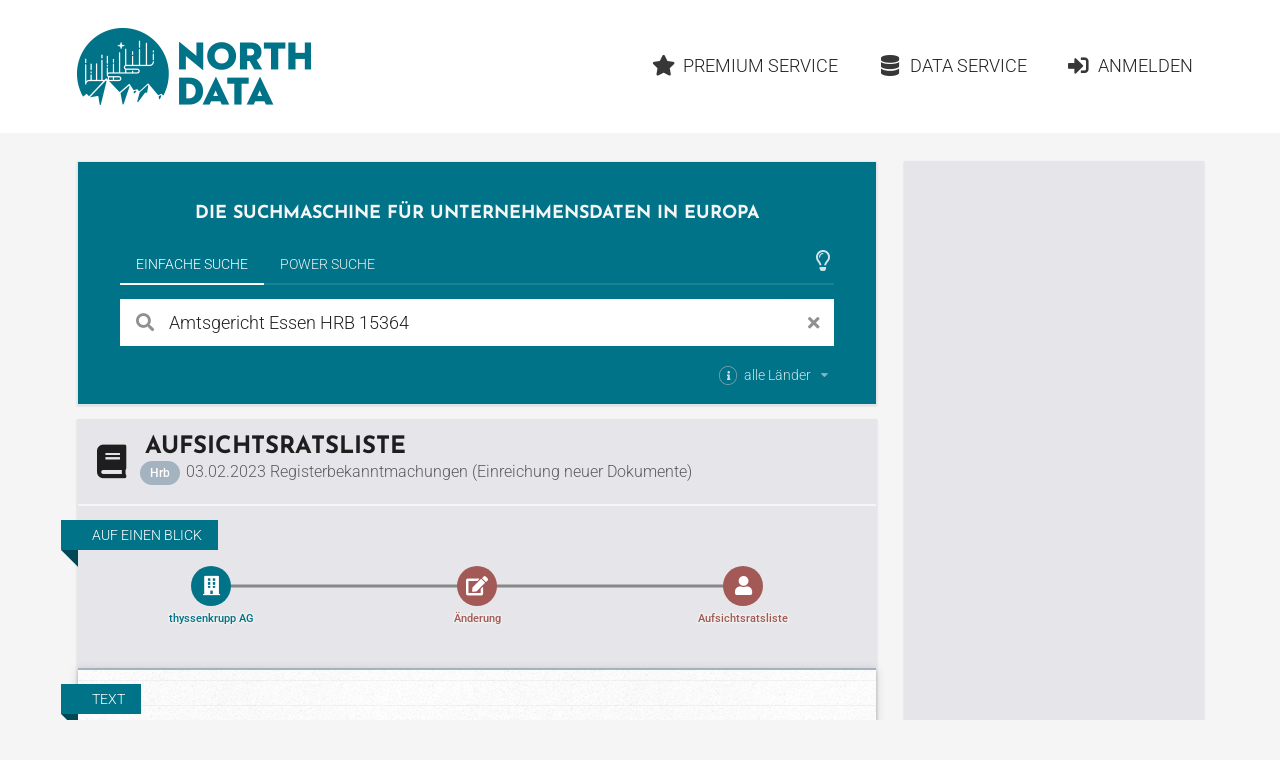

--- FILE ---
content_type: text/html;charset=utf-8
request_url: https://www.northdata.de/?id=5715209644146688
body_size: 13890
content:
<!DOCTYPE html><html lang="de">
  

  
  <head>
    
    <meta content="IE=edge" http-equiv="X-UA-Compatible">
    <meta content="width=device-width, initial-scale=1" name="viewport">
    <meta content="website" property="og:type">
    <meta content="www.northdata.de" property="og:site_name">
    <meta content="de" property="og:locale">
    
  
    
      <meta content="aV3A3VOMk9_S2JRhfbM6PK3PT7qmUuSgSTYiil-vwj8" name="google-site-verification">
    
  


    
    <title>Auf­sichts­rats­lis­te</title>
    <meta content="Auf­sichts­rats­lis­te" property="og:title">

    
      <meta content="Amtsgericht Essen HRB 15364: Registerbekanntmachungen (Einreichung neuer Dokumente)" property="og:description">
      <meta content="Amtsgericht Essen HRB 15364: Registerbekanntmachungen (Einreichung neuer Dokumente)" name="description">
    

    
    
    
    
      <meta content="/ui/v1-396-11/img/northdata-logo-v-large.png" property="og:image">
      <meta content="/ui/v1-396-11/img/northdata-logo-v-large.png" name="twitter:image:src">
      <link href="/ui/v1-396-11/img/northdata-logo-v-large.png" rel="image_src">
    
    
    
      <link href="/ui/v1-396-11/favicon.png" rel="icon" type="image/png">
    

    
    
      <link href="https://www.northdata.de/?id=5715209644146688" rel="canonical">
      <meta content="https://www.northdata.de/?id=5715209644146688" property="og:url">
    
    
      <link href="https://www.northdata.de/?id=5715209644146688" hreflang="de" rel="alternate">
    
      <link href="https://www.northdata.com/?id=5715209644146688" hreflang="en" rel="alternate">
    
      <link href="https://www.northdata.fr/?id=5715209644146688" hreflang="fr" rel="alternate">
    
    

    
    <link as="font" crossorigin="anonymous" href="/ui/v1-396-11/semantic-ui/themes/default/assets/fonts/icons.woff2" rel="preload" type="font/woff2">
    <link as="font" crossorigin="anonymous" href="/ui/v1-396-11/semantic-ui/themes/default/assets/fonts/outline-icons.woff2" rel="preload" type="font/woff2">

    
    
    
        <meta content="noindex" name="robots">
      

    
    <link href="/ui/v1-396-11/semantic-ui/semantic.min.css" rel="stylesheet">
    <link href="/ui/v1-396-11/js/site.min.css" rel="stylesheet">
  </head>


  <body data-ads="true" data-dynamic="true" data-geoapify-api-key="a67aba3c752a4794af5cd747d8aec644" data-rupt="true" data-version="1.396.11">
    
      
  <header class="screen-only">
    <nav class="ui massive menu container">
      
  <a class="header item image logo" href="/" title="North Data Home"><span alt="North Data" class="image" src="/ui/v1-396-11/img/headerlogo.png"></span></a>

      <div class="ui item right dropdown header-menu-container phone">
        <i class="content icon"></i>
        
  <div class="menu header-menu vertical">
    
      
  
  <a class="item  " href="/" rel=" ">
      <i class="home icon"></i>Home</a>


    

    
  
  <a class="item  " href="/_premium" rel=" ">
      <i class="star icon"></i>Premium Service</a>


    
      
  
  <a class="item  " href="/_data" rel=" ">
      <i class="database icon"></i>Data Service</a>


    
    
      
          
  <a class="item  " href="/_login?targetUrl=https%3A%2F%2Fwww.northdata.de%2F%3Fid%3D5715209644146688" rel="nofollow ">
      <i class="sign in alternate icon"></i>Anmelden</a>

        
    
  </div>

      </div>
      <div class="item right header-menu-container no-phone">
        
  <div class="menu header-menu ui secondary massive">
    

    
  
  <a class="item  left" href="/_premium" rel=" ">
      <i class="star icon"></i>Premium Service</a>


    
      
  
  <a class="item  left" href="/_data" rel=" ">
      <i class="database icon"></i>Data Service</a>


    
    
      
          
  <a class="item  left" href="/_login?targetUrl=https%3A%2F%2Fwww.northdata.de%2F%3Fid%3D5715209644146688" rel="nofollow ">
      <i class="sign in alternate icon"></i>Anmelden</a>

        
    
  </div>

      </div>
    </nav>
  </header>

    
    <main class="ui container" data-top-ad="true">
      <div class="anchor content">
        
  

        
  
  
    <div class="ui primary segment">
      <h2 class="claim ui medium header">
        
  
     Die Suchmaschine für Unternehmensdaten in Europa 
  

        
  

        
  

      </h2>
      
  <div class="search-select ui top pointing inverted secondary menu" data-nosnippet="true">
    
  
    
      <button class="active item" data-tab="universal">Einfache Suche</button>
    
  

    
  

    
  

    
  
    
      <button class="item" data-tab="power">Power Suche</button>
    
  

    
  

    
  

    <div class="right menu">
      <div class="icon item" style="padding-right: 4px">
        
  
    
          
  <i class="large  animated outline lightbulb icon tooltip-host" data-immediate="true" data-variation="small wide"></i>
  
  <div class="ui popup">
    
      <div class="header">Tipps &amp; Tricks</div>
    

    <div class="content">
      
            Die Hilfecenter-Artikel
            <a class="class bamboo.dyn.Dictionary" href="https://help.northdata.com/de/center/einfache-suche" rel="noopener" target="_blank">
              Alles über die Einfache Suche
            </a>
            und
            <a class="class bamboo.dyn.Dictionary" href="https://help.northdata.com/de/center/power-suche" rel="noopener" target="_blank">Überblick zur Power Suche
            </a>
            erklären, wie die Suchfunktionen genutzt werden können.
          
    </div>

    
  </div>


        
  

        
  

        
  

      </div>
    </div>
  </div>
  <div data-nosnippet="true" id="search">
    <div class="ui active tab" data-tab="universal">
      <form class="ui form universal-search" role="search">
        <div class="ui category simple search">
          <div class="ui left icon labeled input big">
            <i class="search link icon" title="Suchen"></i>
            <input class="prompt" data-privileged="false" name="query" placeholder="Firma oder Person" type="search" value="Amtsgericht Essen HRB 15364">
            <div class="ui basic label">
              <i class="close link icon" title="Suchbegriff löschen"></i>
            </div>
          </div>
          <div class="results"></div>
        </div>

        <div class="country-selection">
          <div class="ui inline multiple country dropdown">
            <input name="countries" type="hidden">
            <span class="default text">
              <div>
                
  <i class="small circular info icon tooltip-host" data-immediate="true" data-variation="small wide"></i>
  
  <div class="ui popup">
    
      <div class="header">Länderfilter</div>
    

    <div class="content">
      
                  
  

                  
  
    
                    Schränke die einfache Suche nach Unternehmen und Personen
                    auf ein oder mehrere Länder an, indem du die entsprechenden
                    Länder hier auswählst.
                  
  

                
    </div>

    
  </div>


                alle Länder
              </div>
            </span>
            <i class="dropdown icon"></i>
            <div class="left menu">
              
                <div class="item" data-value="DE">
                  <div class="country-item">
                    <i class="de flag"></i>
                    <span>Deutschland</span>
                  </div>
                </div>
              
                <div class="item" data-value="BE">
                  <div class="country-item">
                    <i class="be flag"></i>
                    <span>Belgien</span>
                  </div>
                </div>
              
                <div class="item" data-value="DK">
                  <div class="country-item">
                    <i class="dk flag"></i>
                    <span>Dänemark</span>
                  </div>
                </div>
              
                <div class="item" data-value="EE">
                  <div class="country-item">
                    <i class="ee flag"></i>
                    <span>Estland</span>
                  </div>
                </div>
              
                <div class="item" data-value="FI">
                  <div class="country-item">
                    <i class="fi flag"></i>
                    <span>Finnland</span>
                  </div>
                </div>
              
                <div class="item" data-value="FR">
                  <div class="country-item">
                    <i class="fr flag"></i>
                    <span>Frankreich</span>
                  </div>
                </div>
              
                <div class="item" data-value="GR">
                  <div class="country-item">
                    <i class="gr flag"></i>
                    <span>Griechenland</span>
                  </div>
                </div>
              
                <div class="item" data-value="GB">
                  <div class="country-item">
                    <i class="gb flag"></i>
                    <span>Großbritannien</span>
                  </div>
                </div>
              
                <div class="item" data-value="IE">
                  <div class="country-item">
                    <i class="ie flag"></i>
                    <span>Irland</span>
                  </div>
                </div>
              
                <div class="item" data-value="IL">
                  <div class="country-item">
                    <i class="il flag"></i>
                    <span>Israel</span>
                  </div>
                </div>
              
                <div class="item" data-value="LU">
                  <div class="country-item">
                    <i class="lu flag"></i>
                    <span>Luxemburg</span>
                  </div>
                </div>
              
                <div class="item" data-value="MT">
                  <div class="country-item">
                    <i class="mt flag"></i>
                    <span>Malta</span>
                  </div>
                </div>
              
                <div class="item" data-value="NL">
                  <div class="country-item">
                    <i class="nl flag"></i>
                    <span>Niederlande</span>
                  </div>
                </div>
              
                <div class="item" data-value="NO">
                  <div class="country-item">
                    <i class="no flag"></i>
                    <span>Norwegen</span>
                  </div>
                </div>
              
                <div class="item" data-value="AT">
                  <div class="country-item">
                    <i class="at flag"></i>
                    <span>Österreich</span>
                  </div>
                </div>
              
                <div class="item" data-value="PL">
                  <div class="country-item">
                    <i class="pl flag"></i>
                    <span>Polen</span>
                  </div>
                </div>
              
                <div class="item" data-value="PT">
                  <div class="country-item">
                    <i class="pt flag"></i>
                    <span>Portugal</span>
                  </div>
                </div>
              
                <div class="item" data-value="RO">
                  <div class="country-item">
                    <i class="ro flag"></i>
                    <span>Rumänien</span>
                  </div>
                </div>
              
                <div class="item" data-value="SE">
                  <div class="country-item">
                    <i class="se flag"></i>
                    <span>Schweden</span>
                  </div>
                </div>
              
                <div class="item" data-value="CH">
                  <div class="country-item">
                    <i class="ch flag"></i>
                    <span>Schweiz</span>
                  </div>
                </div>
              
                <div class="item" data-value="ES">
                  <div class="country-item">
                    <i class="es flag"></i>
                    <span>Spanien</span>
                  </div>
                </div>
              
                <div class="item" data-value="CZ">
                  <div class="country-item">
                    <i class="cz flag"></i>
                    <span>Tschechien</span>
                  </div>
                </div>
              
                <div class="item" data-value="CY">
                  <div class="country-item">
                    <i class="cy flag"></i>
                    <span>Zypern</span>
                  </div>
                </div>
              
            </div>
          </div>
        </div>
      </form>
    </div>

    <div class="ui tab" data-nosnippet="true" data-tab="power" style="background: white; padding: 20px; color: rgba(0, 0, 0, 0.87)">
      <form class="ui form power-search">
        <div class="two fields" id="geo">
          <div class="six wide field">
            <label for="countries">
              Land
              
  
    
                
  <i class="small circular info icon tooltip-host" data-immediate="true" data-variation="small wide"></i>
  
  <div class="ui popup">
    

    <div class="content">
      
                  Die Felder <em>Land</em>, <em>Ort</em> und
                  <em>Umkreis</em> werden im Hilfe-Center-Artikel
                  <a class="class bamboo.dyn.Dictionary" href="https://help.northdata.com/de/center/geographische-filter" rel="noopener" target="_blank">
                    Geographische Filter
                  </a>
                  beschrieben.
                
    </div>

    
  </div>


              
  

              
  

              
  

            </label>
            
  <div class="ui long multiple  country selection dropdown">
    <input name="countries" type="hidden">
    <i class="dropdown icon"></i>
    <div class="default text">
      Alle Länder
    </div>
    <div class="menu">
      
        <div class="item" data-value="DE">
          <div class="country-item">
            <i class="de flag"></i>
            <span>Deutschland</span>
          </div>
        </div>
      
        <div class="item" data-value="BE">
          <div class="country-item">
            <i class="be flag"></i>
            <span>Belgien</span>
          </div>
        </div>
      
        <div class="item" data-value="DK">
          <div class="country-item">
            <i class="dk flag"></i>
            <span>Dänemark</span>
          </div>
        </div>
      
        <div class="item" data-value="EE">
          <div class="country-item">
            <i class="ee flag"></i>
            <span>Estland</span>
          </div>
        </div>
      
        <div class="item" data-value="FI">
          <div class="country-item">
            <i class="fi flag"></i>
            <span>Finnland</span>
          </div>
        </div>
      
        <div class="item" data-value="FR">
          <div class="country-item">
            <i class="fr flag"></i>
            <span>Frankreich</span>
          </div>
        </div>
      
        <div class="item" data-value="GR">
          <div class="country-item">
            <i class="gr flag"></i>
            <span>Griechenland</span>
          </div>
        </div>
      
        <div class="item" data-value="GB">
          <div class="country-item">
            <i class="gb flag"></i>
            <span>Großbritannien</span>
          </div>
        </div>
      
        <div class="item" data-value="IE">
          <div class="country-item">
            <i class="ie flag"></i>
            <span>Irland</span>
          </div>
        </div>
      
        <div class="item" data-value="IL">
          <div class="country-item">
            <i class="il flag"></i>
            <span>Israel</span>
          </div>
        </div>
      
        <div class="item" data-value="LU">
          <div class="country-item">
            <i class="lu flag"></i>
            <span>Luxemburg</span>
          </div>
        </div>
      
        <div class="item" data-value="MT">
          <div class="country-item">
            <i class="mt flag"></i>
            <span>Malta</span>
          </div>
        </div>
      
        <div class="item" data-value="NL">
          <div class="country-item">
            <i class="nl flag"></i>
            <span>Niederlande</span>
          </div>
        </div>
      
        <div class="item" data-value="NO">
          <div class="country-item">
            <i class="no flag"></i>
            <span>Norwegen</span>
          </div>
        </div>
      
        <div class="item" data-value="AT">
          <div class="country-item">
            <i class="at flag"></i>
            <span>Österreich</span>
          </div>
        </div>
      
        <div class="item" data-value="PL">
          <div class="country-item">
            <i class="pl flag"></i>
            <span>Polen</span>
          </div>
        </div>
      
        <div class="item" data-value="PT">
          <div class="country-item">
            <i class="pt flag"></i>
            <span>Portugal</span>
          </div>
        </div>
      
        <div class="item" data-value="RO">
          <div class="country-item">
            <i class="ro flag"></i>
            <span>Rumänien</span>
          </div>
        </div>
      
        <div class="item" data-value="SE">
          <div class="country-item">
            <i class="se flag"></i>
            <span>Schweden</span>
          </div>
        </div>
      
        <div class="item" data-value="CH">
          <div class="country-item">
            <i class="ch flag"></i>
            <span>Schweiz</span>
          </div>
        </div>
      
        <div class="item" data-value="ES">
          <div class="country-item">
            <i class="es flag"></i>
            <span>Spanien</span>
          </div>
        </div>
      
        <div class="item" data-value="CZ">
          <div class="country-item">
            <i class="cz flag"></i>
            <span>Tschechien</span>
          </div>
        </div>
      
        <div class="item" data-value="CY">
          <div class="country-item">
            <i class="cy flag"></i>
            <span>Zypern</span>
          </div>
        </div>
      
      
        
          <div class="divider"></div>
        
        
          <div class="item country-group-item" data-group="LU|LI|MT|CY|MC|GG|JE" data-value="HVN">
            <div class="country-item">
              <i class="hvn flag"></i>
              <span>Steueroasen</span>
            </div>
            <span>(Guernsey, Jersey, Liechtenstein, Luxemburg, Malta, Monaco, Zypern)</span>
          </div>
        
      
    </div>
  </div>

          </div>
          <div class="six wide field">
            <label for="address">
              Ort
              
  
    
                
  <i class="small circular info icon tooltip-host" data-immediate="true" data-variation="small wide"></i>
  
  <div class="ui popup">
    

    <div class="content">
      
                  Welche Eingaben im Feld <em>Ort</em> möglich sind, erklärt der
                  Hilfe-Center-Artikel zum Thema
                  <a class="class bamboo.dyn.Dictionary" href="https://help.northdata.com/de/center/geographische-filter" rel="noopener" target="_blank">
                    Geographische Filter</a>.
                
    </div>

    
  </div>


              
  

            </label>
            <div class="ui fluid address search">
              <input class="prompt" name="address" placeholder="Ort oder Adresse" type="text">
              <input name="coord" type="hidden">
              <input name="bbox" type="hidden">
              <div class="results"></div>
            </div>
          </div>
          <div class="four wide field">
            <label for="maxDistance">
              Umkreis
            </label>
            <div class="ui right labeled input">
              <input min="0" name="maxDistance" placeholder="Radius" step="0.1" type="number">
              
                  <div class="ui label">km</div>
                
            </div>
          </div>
        </div>

        <div class="three fields">
          <div class="six wide field">
            <label for="legalForm">
              Rechtsform
              
  
    
                
  <i class="small circular info icon tooltip-host" data-immediate="true" data-variation="small wide"></i>
  
  <div class="ui popup">
    

    <div class="content">
      
                  Wie Suchergebnisse nach länderübergreifenden oder
                  länderspezifischen Rechtsformen eingegrenzt werden können,
                  erklärt der Hilfe-Center-Artikel
                  <a class="class bamboo.dyn.Dictionary" href="https://help.northdata.com/de/center/power-suche-rechtsformen" rel="noopener" target="_blank">
                    Rechtsformen-Filter</a>.
                
    </div>

    
  </div>


              
  

              
  

              
  

            </label>
            <div class="ui legal-form multiple scrolling search selection dropdown">
              <input name="legalForm" type="hidden">
              <i class="dropdown icon"></i>
              <div class="default text">
                Alle Rechtsformen
              </div>
              <div class="scrollhint menu">
                
                
                  <div class="item" data-countries="*" data-value="corp">
                    Aktiengesellschaft
                  </div>
                
                  <div class="item" data-countries="*" data-value="llc">
                    Gesellschaft mit beschränkter Haftung
                  </div>
                
                  <div class="item" data-countries="*" data-value="gp">
                    Personengesellschaft (ohne KG)
                  </div>
                
                  <div class="item" data-countries="*" data-value="lp">
                    Kommanditgesellschaft
                  </div>
                
                  <div class="item" data-countries="*" data-value="coop">
                    Genossenschaft
                  </div>
                
                  <div class="item" data-countries="*" data-value="assoc">
                    Verein
                  </div>
                
                  <div class="item" data-countries="*" data-value="foundation">
                    Stiftung
                  </div>
                
                  <div class="item" data-countries="*" data-value="sole">
                    Einzelunternehmen
                  </div>
                
                <div class="divider"></div>
                
                
                  <div class="item" data-countries="DK" data-value="A/S">
                    A/S
                  </div>
                
                  <div class="item" data-countries="DK" data-value="A.M.B.A.">
                    A.M.B.A.
                  </div>
                
                  <div class="item" data-countries="CZ" data-value="a.s.">
                    a.s.
                  </div>
                
                  <div class="item" data-countries="SE" data-value="AB">
                    AB
                  </div>
                
                  <div class="item" data-countries="BE" data-value="ACP">
                    ACP
                  </div>
                
                  <div class="item" data-countries="RO" data-value="AF">
                    AF
                  </div>
                
                  <div class="item" data-countries="DE CH AT" data-value="AG">
                    AG
                  </div>
                
                  <div class="item" data-countries="ES" data-value="AIE">
                    AIE
                  </div>
                
                  <div class="item" data-countries="NO" data-value="ANS">
                    ANS
                  </div>
                
                  <div class="item" data-countries="DE" data-value="AöR">
                    AöR
                  </div>
                
                  <div class="item" data-countries="BE" data-value="APROJ">
                    APROJ
                  </div>
                
                  <div class="item" data-countries="DK" data-value="ApS">
                    ApS
                  </div>
                
                  <div class="item" data-countries="NO EE" data-value="AS">
                    AS
                  </div>
                
                  <div class="item" data-countries="NO" data-value="ASA">
                    ASA
                  </div>
                
                  <div class="item" data-countries="LU BE" data-value="ASBL">
                    ASBL
                  </div>
                
                  <div class="item" data-countries="PT" data-value="Associação">
                    Associação
                  </div>
                
                  <div class="item" data-countries="GB" data-value="Association">
                    Association
                  </div>
                
                  <div class="item" data-countries="FI" data-value="Ay">
                    Ay
                  </div>
                
                  <div class="item" data-countries="NL" data-value="B.A.">
                    B.A.
                  </div>
                
                  <div class="item" data-countries="BE NL" data-value="B.V.">
                    B.V.
                  </div>
                
                  <div class="item" data-countries="BE" data-value="B. Ver.">
                    B. Ver.
                  </div>
                
                  <div class="item" data-countries="NO" data-value="BA">
                    BA
                  </div>
                
                  <div class="item" data-countries="NO" data-value="BL">
                    BL
                  </div>
                
                  <div class="item" data-countries="BE" data-value="BVBA">
                    BVBA
                  </div>
                
                  <div class="item" data-countries="BE" data-value="BV BVBA">
                    BV BVBA
                  </div>
                
                  <div class="item" data-countries="BE" data-value="BV LV">
                    BV LV
                  </div>
                
                  <div class="item" data-countries="BE" data-value="BV NV">
                    BV NV
                  </div>
                
                  <div class="item" data-countries="RO" data-value="CA">
                    CA
                  </div>
                
                  <div class="item" data-countries="ES" data-value="CB">
                    CB
                  </div>
                
                  <div class="item" data-countries="FR" data-value="CIAS">
                    CIAS
                  </div>
                
                  <div class="item" data-countries="GB" data-value="CIO">
                    CIO
                  </div>
                
                  <div class="item" data-countries="IE" data-value="CLG">
                    CLG
                  </div>
                
                  <div class="item" data-countries="BE" data-value="Comm.V">
                    Comm.V
                  </div>
                
                  <div class="item" data-countries="BE" data-value="Comm.VA">
                    Comm.VA
                  </div>
                
                  <div class="item" data-countries="BE" data-value="CommV">
                    CommV
                  </div>
                
                  <div class="item" data-countries="US" data-value="Corp.">
                    Corp.
                  </div>
                
                  <div class="item" data-countries="PT" data-value="CRL">
                    CRL
                  </div>
                
                  <div class="item" data-countries="FR" data-value="CUMA">
                    CUMA
                  </div>
                
                  <div class="item" data-countries="BE" data-value="CV">
                    CV
                  </div>
                
                  <div class="item" data-countries="BE" data-value="CVBA">
                    CVBA
                  </div>
                
                  <div class="item" data-countries="BE" data-value="CVOA">
                    CVOA
                  </div>
                
                  <div class="item" data-countries="HR" data-value="d.d.">
                    d.d.
                  </div>
                
                  <div class="item" data-countries="BA HR ME MK RS SI" data-value="d.o.o.">
                    d.o.o.
                  </div>
                
                  <div class="item" data-countries="NO" data-value="DA">
                    DA
                  </div>
                
                  <div class="item" data-countries="IE" data-value="DAC">
                    DAC
                  </div>
                
                  <div class="item" data-countries="DE" data-value="e. K.">
                    e. K.
                  </div>
                
                  <div class="item" data-countries="CH AT" data-value="e.U.">
                    e.U.
                  </div>
                
                  <div class="item" data-countries="DE" data-value="e. V.">
                    e. V.
                  </div>
                
                  <div class="item" data-countries="BE" data-value="EBVBA">
                    EBVBA
                  </div>
                
                  <div class="item" data-countries="BE" data-value="EESV">
                    EESV
                  </div>
                
                  <div class="item" data-countries="DE AT" data-value="eG">
                    eG
                  </div>
                
                  <div class="item" data-countries="DE" data-value="eGbR">
                    eGbR
                  </div>
                
                  <div class="item" data-countries="HR" data-value="EGIU">
                    EGIU
                  </div>
                
                  <div class="item" data-countries="FR" data-value="EI">
                    EI
                  </div>
                
                  <div class="item" data-countries="BE" data-value="ESV">
                    ESV
                  </div>
                
                  <div class="item" data-countries="BE" data-value="EUPP">
                    EUPP
                  </div>
                
                  <div class="item" data-countries="BE" data-value="EUPS">
                    EUPS
                  </div>
                
                  <div class="item" data-countries="DE" data-value="EWIV">
                    EWIV
                  </div>
                
                  <div class="item" data-countries="DK" data-value="F.M.B.A.">
                    F.M.B.A.
                  </div>
                
                  <div class="item" data-countries="EE" data-value="FIE">
                    FIE
                  </div>
                
                  <div class="item" data-countries="NO" data-value="FKF">
                    FKF
                  </div>
                
                  <div class="item" data-countries="AT" data-value="FlexKapG">
                    FlexKapG
                  </div>
                
                  <div class="item" data-countries="JE" data-value="Foundation">
                    Foundation
                  </div>
                
                  <div class="item" data-countries="BE" data-value="FP">
                    FP
                  </div>
                
                  <div class="item" data-countries="BE" data-value="FPEU">
                    FPEU
                  </div>
                
                  <div class="item" data-countries="PL" data-value="Fundacja">
                    Fundacja
                  </div>
                
                  <div class="item" data-countries="DK" data-value="G/S">
                    G/S
                  </div>
                
                  <div class="item" data-countries="FR" data-value="GAEC">
                    GAEC
                  </div>
                
                  <div class="item" data-countries="DE" data-value="gAG">
                    gAG
                  </div>
                
                  <div class="item" data-countries="DE" data-value="GbR">
                    GbR
                  </div>
                
                  <div class="item" data-countries="FR BE RO" data-value="GEIE">
                    GEIE
                  </div>
                
                  <div class="item" data-countries="FR" data-value="GFA">
                    GFA
                  </div>
                
                  <div class="item" data-countries="DE" data-value="gGmbH">
                    gGmbH
                  </div>
                
                  <div class="item" data-countries="FR BE RO" data-value="GIE">
                    GIE
                  </div>
                
                  <div class="item" data-countries="FR" data-value="GIP">
                    GIP
                  </div>
                
                  <div class="item" data-countries="HR" data-value="GIU">
                    GIU
                  </div>
                
                  <div class="item" data-countries="DE CH AT" data-value="GmbH">
                    GmbH
                  </div>
                
                  <div class="item" data-countries="US GB IE" data-value="GP">
                    GP
                  </div>
                
                  <div class="item" data-countries="DE" data-value="gSE">
                    gSE
                  </div>
                
                  <div class="item" data-countries="DE" data-value="gUG">
                    gUG
                  </div>
                
                  <div class="item" data-countries="SE" data-value="HB">
                    HB
                  </div>
                
                  <div class="item" data-countries="NO" data-value="HF">
                    HF
                  </div>
                
                  <div class="item" data-countries="DK" data-value="I/S">
                    I/S
                  </div>
                
                  <div class="item" data-countries="JE" data-value="IC">
                    IC
                  </div>
                
                  <div class="item" data-countries="JE" data-value="ICC">
                    ICC
                  </div>
                
                  <div class="item" data-countries="RO" data-value="IF">
                    IF
                  </div>
                
                  <div class="item" data-countries="RO" data-value="II">
                    II
                  </div>
                
                  <div class="item" data-countries="NO" data-value="IKS">
                    IKS
                  </div>
                
                  <div class="item" data-countries="US" data-value="Inc.">
                    Inc.
                  </div>
                
                  <div class="item" data-countries="RO" data-value="INCD">
                    INCD
                  </div>
                
                  <div class="item" data-countries="DE" data-value="InvAG">
                    InvAG
                  </div>
                
                  <div class="item" data-countries="DK" data-value="IVS">
                    IVS
                  </div>
                
                  <div class="item" data-countries="HR" data-value="j.d.o.o.">
                    j.d.o.o.
                  </div>
                
                  <div class="item" data-countries="HR" data-value="j.t.d.">
                    j.t.d.
                  </div>
                
                  <div class="item" data-countries="DE" data-value="JPahR">
                    JPahR
                  </div>
                
                  <div class="item" data-countries="DK" data-value="K/S">
                    K/S
                  </div>
                
                  <div class="item" data-countries="HR" data-value="k.d.">
                    k.d.
                  </div>
                
                  <div class="item" data-countries="CZ" data-value="k.s.">
                    k.s.
                  </div>
                
                  <div class="item" data-countries="SE" data-value="KB">
                    KB
                  </div>
                
                  <div class="item" data-countries="AT" data-value="KEG">
                    KEG
                  </div>
                
                  <div class="item" data-countries="NO" data-value="KF">
                    KF
                  </div>
                
                  <div class="item" data-countries="HU" data-value="kft.">
                    kft.
                  </div>
                
                  <div class="item" data-countries="DE" data-value="KG">
                    KG
                  </div>
                
                  <div class="item" data-countries="DE" data-value="KGaA">
                    KGaA
                  </div>
                
                  <div class="item" data-countries="CH" data-value="KlG">
                    KlG
                  </div>
                
                  <div class="item" data-countries="CH" data-value="KLG">
                    KLG
                  </div>
                
                  <div class="item" data-countries="DE" data-value="KöR">
                    KöR
                  </div>
                
                  <div class="item" data-countries="NO" data-value="KS">
                    KS
                  </div>
                
                  <div class="item" data-countries="PT" data-value="Lda.">
                    Lda.
                  </div>
                
                  <div class="item" data-countries="US" data-value="LLC">
                    LLC
                  </div>
                
                  <div class="item" data-countries="US GB IE" data-value="LLP">
                    LLP
                  </div>
                
                  <div class="item" data-countries="US GB IE" data-value="LP">
                    LP
                  </div>
                
                  <div class="item" data-countries="GB CY IE" data-value="Ltd.">
                    Ltd.
                  </div>
                
                  <div class="item" data-countries="BE" data-value="LV">
                    LV
                  </div>
                
                  <div class="item" data-countries="EE" data-value="MTÜ">
                    MTÜ
                  </div>
                
                  <div class="item" data-countries="BE NL" data-value="N.V.">
                    N.V.
                  </div>
                
                  <div class="item" data-countries="CZ" data-value="o.p.s.">
                    o.p.s.
                  </div>
                
                  <div class="item" data-countries="HR" data-value="Obrt">
                    Obrt
                  </div>
                
                  <div class="item" data-countries="RO" data-value="OC">
                    OC
                  </div>
                
                  <div class="item" data-countries="RO" data-value="OCC">
                    OCC
                  </div>
                
                  <div class="item" data-countries="RO" data-value="OCM">
                    OCM
                  </div>
                
                  <div class="item" data-countries="RO" data-value="OCR">
                    OCR
                  </div>
                
                  <div class="item" data-countries="BE" data-value="OFP">
                    OFP
                  </div>
                
                  <div class="item" data-countries="AT" data-value="OG">
                    OG
                  </div>
                
                  <div class="item" data-countries="DE" data-value="OHG">
                    OHG
                  </div>
                
                  <div class="item" data-countries="HR" data-value="OPG">
                    OPG
                  </div>
                
                  <div class="item" data-countries="FR" data-value="OPHLM">
                    OPHLM
                  </div>
                
                  <div class="item" data-countries="FI" data-value="osk">
                    osk
                  </div>
                
                  <div class="item" data-countries="EE" data-value="OÜ">
                    OÜ
                  </div>
                
                  <div class="item" data-countries="FI" data-value="Oy">
                    Oy
                  </div>
                
                  <div class="item" data-countries="FI" data-value="Oyj">
                    Oyj
                  </div>
                
                  <div class="item" data-countries="DK" data-value="P/S">
                    P/S
                  </div>
                
                  <div class="item" data-countries="DE" data-value="PartG">
                    PartG
                  </div>
                
                  <div class="item" data-countries="DE" data-value="PartG mbB">
                    PartG mbB
                  </div>
                
                  <div class="item" data-countries="JE" data-value="PC">
                    PC
                  </div>
                
                  <div class="item" data-countries="JE" data-value="PCC">
                    PCC
                  </div>
                
                  <div class="item" data-countries="FR" data-value="PETR">
                    PETR
                  </div>
                
                  <div class="item" data-countries="RO" data-value="PF">
                    PF
                  </div>
                
                  <div class="item" data-countries="RO" data-value="PFA">
                    PFA
                  </div>
                
                  <div class="item" data-countries="GB" data-value="plc">
                    plc
                  </div>
                
                  <div class="item" data-countries="HR" data-value="Podružnica">
                    Podružnica
                  </div>
                
                  <div class="item" data-countries="BE" data-value="PPEU">
                    PPEU
                  </div>
                
                  <div class="item" data-countries="HR" data-value="Predstavništvo">
                    Predstavništvo
                  </div>
                
                  <div class="item" data-countries="BE" data-value="PROJ V">
                    PROJ V
                  </div>
                
                  <div class="item" data-countries="BE" data-value="PS">
                    PS
                  </div>
                
                  <div class="item" data-countries="PL" data-value="PSA">
                    PSA
                  </div>
                
                  <div class="item" data-countries="RO" data-value="RA">
                    RA
                  </div>
                
                  <div class="item" data-countries="DE" data-value="REITG">
                    REITG
                  </div>
                
                  <div class="item" data-countries="NO" data-value="RHF">
                    RHF
                  </div>
                
                  <div class="item" data-countries="BE" data-value="S. Agr.">
                    S. Agr.
                  </div>
                
                  <div class="item" data-countries="ES" data-value="S.COM.p.A.">
                    S.COM.p.A.
                  </div>
                
                  <div class="item" data-countries="ES" data-value="S.COM.p.A.P.">
                    S.COM.p.A.P.
                  </div>
                
                  <div class="item" data-countries="ES" data-value="S.COOP.">
                    S.COOP.
                  </div>
                
                  <div class="item" data-countries="ES" data-value="S.CRA.">
                    S.CRA.
                  </div>
                
                  <div class="item" data-countries="PL" data-value="S.K.A.">
                    S.K.A.
                  </div>
                
                  <div class="item" data-countries="DK" data-value="S.M.B.A.">
                    S.M.B.A.
                  </div>
                
                  <div class="item" data-countries="IT" data-value="S.p.A.">
                    S.p.A.
                  </div>
                
                  <div class="item" data-countries="SK CZ" data-value="s.r.o.">
                    s.r.o.
                  </div>
                
                  <div class="item" data-countries="FR BE LU CH PL ES PT RO" data-value="SA">
                    SA
                  </div>
                
                  <div class="item" data-countries="ES" data-value="SAD">
                    SAD
                  </div>
                
                  <div class="item" data-countries="CH" data-value="Sagl">
                    Sagl
                  </div>
                
                  <div class="item" data-countries="ES" data-value="SAL">
                    SAL
                  </div>
                
                  <div class="item" data-countries="FR LU CH" data-value="Sàrl">
                    Sàrl
                  </div>
                
                  <div class="item" data-countries="LU" data-value="Sàrl-S">
                    Sàrl-S
                  </div>
                
                  <div class="item" data-countries="FR" data-value="SAS">
                    SAS
                  </div>
                
                  <div class="item" data-countries="FR LU BE ES RO" data-value="SC">
                    SC
                  </div>
                
                  <div class="item" data-countries="FR BE LU RO" data-value="SCA">
                    SCA
                  </div>
                
                  <div class="item" data-countries="ES" data-value="SCCL">
                    SCCL
                  </div>
                
                  <div class="item" data-value="SCE">
                    SCE
                  </div>
                
                  <div class="item" data-value="SCE mbH">
                    SCE mbH
                  </div>
                
                  <div class="item" data-countries="FR LU" data-value="SCI">
                    SCI
                  </div>
                
                  <div class="item" data-countries="GB" data-value="SCIO">
                    SCIO
                  </div>
                
                  <div class="item" data-countries="BE" data-value="SComm">
                    SComm
                  </div>
                
                  <div class="item" data-countries="FR ES" data-value="SCP">
                    SCP
                  </div>
                
                  <div class="item" data-countries="FR" data-value="SCPI">
                    SCPI
                  </div>
                
                  <div class="item" data-countries="BE" data-value="SCRI">
                    SCRI
                  </div>
                
                  <div class="item" data-countries="BE" data-value="SCRL">
                    SCRL
                  </div>
                
                  <div class="item" data-countries="FR BE LU RO" data-value="SCS">
                    SCS
                  </div>
                
                  <div class="item" data-countries="BE" data-value="SC SA">
                    SC SA
                  </div>
                
                  <div class="item" data-countries="BE" data-value="SC SAGR">
                    SC SAGR
                  </div>
                
                  <div class="item" data-countries="LU" data-value="SCSp">
                    SCSp
                  </div>
                
                  <div class="item" data-countries="BE" data-value="SC SPRL">
                    SC SPRL
                  </div>
                
                  <div class="item" data-countries="FR" data-value="SDIS">
                    SDIS
                  </div>
                
                  <div class="item" data-value="SE">
                    SE
                  </div>
                
                  <div class="item" data-countries="FR" data-value="SELAFA">
                    SELAFA
                  </div>
                
                  <div class="item" data-countries="FR" data-value="SELARL">
                    SELARL
                  </div>
                
                  <div class="item" data-countries="FR" data-value="SELCA">
                    SELCA
                  </div>
                
                  <div class="item" data-countries="LU" data-value="SENC">
                    SENC
                  </div>
                
                  <div class="item" data-countries="NO" data-value="SF">
                    SF
                  </div>
                
                  <div class="item" data-countries="PT" data-value="SGPS SA">
                    SGPS SA
                  </div>
                
                  <div class="item" data-countries="LV" data-value="SIA">
                    SIA
                  </div>
                
                  <div class="item" data-countries="FR" data-value="SISA">
                    SISA
                  </div>
                
                  <div class="item" data-countries="FR" data-value="SIVOM">
                    SIVOM
                  </div>
                
                  <div class="item" data-countries="FR" data-value="SIVU">
                    SIVU
                  </div>
                
                  <div class="item" data-countries="ES" data-value="SL">
                    SL
                  </div>
                
                  <div class="item" data-countries="ES" data-value="SLL">
                    SLL
                  </div>
                
                  <div class="item" data-countries="ES" data-value="SLNE">
                    SLNE
                  </div>
                
                  <div class="item" data-countries="FR" data-value="SLP">
                    SLP
                  </div>
                
                  <div class="item" data-countries="FR BE RO" data-value="SNC">
                    SNC
                  </div>
                
                  <div class="item" data-countries="PL" data-value="sp.j.">
                    sp.j.
                  </div>
                
                  <div class="item" data-countries="PL" data-value="sp.k.">
                    sp.k.
                  </div>
                
                  <div class="item" data-countries="PL" data-value="sp.p.">
                    sp.p.
                  </div>
                
                  <div class="item" data-countries="PL" data-value="sp. z o.o.">
                    sp. z o.o.
                  </div>
                
                  <div class="item" data-countries="FR" data-value="SPFPL">
                    SPFPL
                  </div>
                
                  <div class="item" data-countries="PL" data-value="Spółdzielnia">
                    Spółdzielnia
                  </div>
                
                  <div class="item" data-countries="DE" data-value="SpR">
                    SpR
                  </div>
                
                  <div class="item" data-countries="BE" data-value="SPRL">
                    SPRL
                  </div>
                
                  <div class="item" data-countries="BE" data-value="SPRLU">
                    SPRLU
                  </div>
                
                  <div class="item" data-countries="FI" data-value="sr">
                    sr
                  </div>
                
                  <div class="item" data-countries="IT RO BE" data-value="Srl">
                    Srl
                  </div>
                
                  <div class="item" data-countries="IT" data-value="Srls">
                    Srls
                  </div>
                
                  <div class="item" data-countries="PL" data-value="Stowarzyszenie">
                    Stowarzyszenie
                  </div>
                
                  <div class="item" data-countries="PT" data-value="SUA">
                    SUA
                  </div>
                
                  <div class="item" data-countries="CZ" data-value="SVJ">
                    SVJ
                  </div>
                
                  <div class="item" data-countries="FI" data-value="T:mi">
                    T:mi
                  </div>
                
                  <div class="item" data-countries="TK" data-value="Ticaret Ltd. Şti.">
                    Ticaret Ltd. Şti.
                  </div>
                
                  <div class="item" data-countries="GB" data-value="Trust">
                    Trust
                  </div>
                
                  <div class="item" data-countries="EE" data-value="TÜ">
                    TÜ
                  </div>
                
                  <div class="item" data-countries="NL" data-value="U.A.">
                    U.A.
                  </div>
                
                  <div class="item" data-countries="LT" data-value="UAB">
                    UAB
                  </div>
                
                  <div class="item" data-countries="HR" data-value="Udruga">
                    Udruga
                  </div>
                
                  <div class="item" data-countries="DE" data-value="UG">
                    UG
                  </div>
                
                  <div class="item" data-countries="EE" data-value="Ühistu">
                    Ühistu
                  </div>
                
                  <div class="item" data-countries="IE" data-value="ULC">
                    ULC
                  </div>
                
                  <div class="item" data-countries="BE" data-value="UP">
                    UP
                  </div>
                
                  <div class="item" data-countries="ES" data-value="UTE">
                    UTE
                  </div>
                
                  <div class="item" data-countries="EE" data-value="UÜ">
                    UÜ
                  </div>
                
                  <div class="item" data-countries="CZ" data-value="v.o.s.">
                    v.o.s.
                  </div>
                
                  <div class="item" data-countries="BE NL" data-value="VOF">
                    VOF
                  </div>
                
                  <div class="item" data-countries="DE AT LI" data-value="VVaG">
                    VVaG
                  </div>
                
                  <div class="item" data-countries="NL BE" data-value="VvE">
                    VvE
                  </div>
                
                  <div class="item" data-countries="BE" data-value="VZW">
                    VZW
                  </div>
                
                  <div class="item" data-countries="NL" data-value="W.A.">
                    W.A.
                  </div>
                
                  <div class="item" data-countries="DE" data-value="wV">
                    wV
                  </div>
                
                  <div class="item" data-countries="CZ" data-value="z.s.">
                    z.s.
                  </div>
                
                  <div class="item" data-countries="HR" data-value="Zadruga">
                    Zadruga
                  </div>
                
                  <div class="item" data-countries="CZ" data-value="živnost">
                    živnost
                  </div>
                
                  <div class="item" data-countries="HU" data-value="Zrt.">
                    Zrt.
                  </div>
                
                  <div class="item" data-countries="DE" data-value="ZweckV">
                    ZweckV
                  </div>
                
                  <div class="item" data-countries="GR" data-value="ΑΕ">
                    ΑΕ
                  </div>
                
                  <div class="item" data-countries="GR" data-value="ΑΤΟΜΙΚΗ">
                    ΑΤΟΜΙΚΗ
                  </div>
                
                  <div class="item" data-countries="GR" data-value="ΕΕ">
                    ΕΕ
                  </div>
                
                  <div class="item" data-countries="GR" data-value="ΕΠΕ">
                    ΕΠΕ
                  </div>
                
                  <div class="item" data-countries="GR" data-value="ΙΚΕ">
                    ΙΚΕ
                  </div>
                
                  <div class="item" data-countries="GR" data-value="ΜΑΕ">
                    ΜΑΕ
                  </div>
                
                  <div class="item" data-countries="GR" data-value="ΟΕ">
                    ΟΕ
                  </div>
                
                  <div class="item" data-countries="RU" data-value="АО">
                    АО
                  </div>
                
                  <div class="item" data-countries="RU" data-value="ЗАО">
                    ЗАО
                  </div>
                
                  <div class="item" data-countries="RU" data-value="ОАО">
                    ОАО
                  </div>
                
                  <div class="item" data-countries="RU" data-value="ООО">
                    ООО
                  </div>
                
                  <div class="item" data-countries="RU" data-value="ПАО">
                    ПАО
                  </div>
                
                  <div class="item" data-countries="RU" data-value="ТОО">
                    ТОО
                  </div>
                
                  <div class="item" data-countries="IL" data-value="בע&quot;מ">
                    בע"מ
                  </div>
                
              </div>
            </div>
          </div>

          <div class="five wide field">
            <label for="status">
              Status
              
  
    
                
  <i class="small circular info icon tooltip-host" data-immediate="true" data-variation="small wide"></i>
  
  <div class="ui popup">
    

    <div class="content">
      
                  Im Artikel
                  <a class="class bamboo.dyn.Dictionary" href="https://help.northdata.com/de/center/was-bedeuten-die-statusangaben-bei-firmen-aktiv-liquidation-terminiert" rel="noopener" target="_blank">
                    Bedeutung der Statusangaben
                  </a>
                  werden die verwendeten Begriffe <em>Aktiv</em>,
                  <em>Liquidation</em> und <em>Terminiert</em> erläutert.
                
    </div>

    
  </div>


              
  

              
  

              
  

            </label>
            <div class="ui fluid multiple normal selection dropdown">
              <input name="status" type="hidden">
              <i class="dropdown icon"></i>
              <div class="default text">
                Alle
              </div>
              <div class="menu">
                <div class="item" data-value="Active">
                  Aktiv
                </div>
                <div class="item" data-value="Liquidation">
                  Liquidation
                </div>
                <div class="item" data-value="Terminated">
                  Erloschen ✝︎
                </div>
              </div>
            </div>
          </div>

          <div class="five wide field">
            <label for="keywords">
              Suchbegriffe
              
  
    
                
  <i class="small circular info icon tooltip-host" data-immediate="true" data-variation="small wide"></i>
  
  <div class="ui popup">
    

    <div class="content">
      
                  <a href="https://help.northdata.com/de/center/keywords">Suchbegriffe</a>
                  schränken die Suche ein auf Firmen, die mindestens einen der
                  gewählten Begriffe im Firmennamen, dem Unternehmensgegenstand,
                  der Branchenbezeichnung oder eingetragenen Schutzmarken
                  enthalten.
                
    </div>

    
  </div>


              
  

              
  

              
  

            </label>
            <input name="keywords" placeholder="Stichwörter" type="text">
          </div>
        </div>

        <div class="field">
          <label for="segmentCodes">
            Branche
            
  
    
              
  <i class="small circular info icon tooltip-host" data-immediate="true" data-variation="small wide"></i>
  
  <div class="ui popup">
    

    <div class="content">
      
                Suche gezielt nach Unternehmen einer oder mehrerer Branchen,
                indem du Branchen aus der Vorschlagsliste auswählst.
              
    </div>

    
  </div>


            
  

            
  

            
  


            <span style="float: right">
              Standard
              
  
    
                
  <i class="small circular info icon tooltip-host" data-immediate="true" data-variation="small wide"></i>
  
  <div class="ui popup">
    

    <div class="content">
      
                  Auswahl des Standards zur
                  <a class="class bamboo.dyn.Dictionary" href="https://help.northdata.com/de/center/branchencode-standards" rel="noopener" target="_blank">Branchenklassifikation</a>, der für die Vorschlagsliste des Felds
                  <em>Branche</em> verwendet wird.
                
    </div>

    
  </div>


              
  

              
  

              
  

            </span>
          </label>
          <div class="ui right labeled input">
            <div class="ui long multiple scrolling segment-code search selection dropdown">
              <input name="segmentCodes" type="hidden">
              <i class="dropdown icon"></i>
              <div class="default text">
                Alle Branchen
              </div>
            </div>
            <div class="ui segment-code-standard dropdown label">
              <input name="segmentCodeStandard" type="hidden" value="WZ2025">
              <div class="text"></div>
              <i class="dropdown icon"></i>
              <div class="menu">
                
                  <div class="item tooltip-host" data-immediate="true" data-position="right center" data-text="WZ" data-touch="false" data-value="WZ2025" data-variation="small wide">
                    WZ
                  </div>
                  
  <div class="ui popup">
    

    <div class="content">
      
                    Klassifikation der Wirtschaftszweige beim deutschen Statistische Bundesamt (
                    <a class="class bamboo.dyn.Dictionary" href="https://www.destatis.de/DE/Methoden/Klassifikationen/Gueter-Wirtschaftsklassifikationen/klassifikation-wz-2025.html" rel="noopener" target="_blank">→ WZ 2025
                    </a>
                    )
                  
    </div>

    
  </div>

                
                  <div class="item tooltip-host" data-immediate="true" data-position="right center" data-text="NACE" data-touch="false" data-value="NACE2025" data-variation="small wide">
                    NACE
                  </div>
                  
  <div class="ui popup">
    

    <div class="content">
      
                    Statistische Systematik der Wirtschaftszweige in der EU (
                    <a class="class bamboo.dyn.Dictionary" href="https://ec.europa.eu/eurostat/web/nace" rel="noopener" target="_blank">→ NACE Rev. 2.1
                    </a>
                    )
                  
    </div>

    
  </div>

                
                  <div class="item tooltip-host" data-immediate="true" data-position="right center" data-text="ISIC" data-touch="false" data-value="ISIC" data-variation="small wide">
                    ISIC
                  </div>
                  
  <div class="ui popup">
    

    <div class="content">
      
                    International Standard Industrial Classification (Standardklassifikation der UNO) (
                    <a class="class bamboo.dyn.Dictionary" href="https://unstats.un.org/unsd/classifications/" rel="noopener" target="_blank">→ ISIC 4.0
                    </a>
                    )
                  
    </div>

    
  </div>

                
                  <div class="item tooltip-host" data-immediate="true" data-position="right center" data-text="NAICS" data-touch="false" data-value="NAICS" data-variation="small wide">
                    NAICS
                  </div>
                  
  <div class="ui popup">
    

    <div class="content">
      
                    North American Industry Classification System (in Kanada, Mexiko und den USA benutztes Klassifikationssystem) (
                    <a class="class bamboo.dyn.Dictionary" href="https://www.census.gov/naics/" rel="noopener" target="_blank">→ NAICS 2017
                    </a>
                    )
                  
    </div>

    
  </div>

                
              </div>
            </div>
          </div>
        </div>

        <div id="financial-filters"></div>

        <div id="event-filters"></div>

        <div class="form-actions field">
          <button class="ui circular positive icon button" id="add-financial-filter" title="Kennzahlenfilter hinzufügen" type="button">
            <i class="plus icon"></i>
            Kennzahlenfilter
          </button>
          <button class="ui circular positive icon button" id="add-event-filter" title="Ereignisfilter hinzufügen" type="button">
            <i class="plus icon"></i>
            Ereignisfilter
          </button>
          <button class="ui disabled primary button" type="submit">
            <i class="icon search"></i>
            Jetzt suchen
          </button>
        </div>
      </form>

      
        
  <div class="ui positive icon message">
    <i class="primary star icon"></i>
    <div class="content">
      <div class="header">
          
  
    
            Die Power Suche ist nur für Kunden unseres Premium Service
            verfügbar.
          
  

          
  

          
  

        </div>
      <p>
        <a href="/_premium"><i class="icon pointing right"></i>
          
  
     Mehr über den North Data Premium Service erfahren 
  

          
  

          
  

        </a>
      </p>
    </div>
  </div>

      
    </div>
  </div>

  
  <div id="financial-filter-prototype" style="display: none">
    <div class="field search-filter">
      <label for="indicatorId">
        Kennzahlen
        
  
    
          
  <i class="small circular info icon tooltip-host" data-immediate="true" data-variation="small wide"></i>
  
  <div class="ui popup">
    

    <div class="content">
      
            Detailinformationen zu diesen Filtern im Hilfe-Center-Artikel zum
            Thema
            <a class="class bamboo.dyn.Dictionary" href="https://help.northdata.com/de/center/kennzahlenfilter" rel="noopener" target="_blank">
              Kennzahlenfilter</a>.
          
    </div>

    
  </div>


        
  

        
  

        
  

      </label>

      <div class="two fields">
        <div class="six wide field">
          <div class="ui scrolling selection dropdown indicator-filter">
            <input name="indicatorId" type="hidden">
            <i class="dropdown icon"></i>
            <div class="default text">
              Kennzahl
            </div>
            <div class="scrollhint menu">
              
                <div class="item" data-countries="AT BE CH CY CZ DE DK EE ES FI FR GB GR IE LU MT NL NO PL PT RO SE" data-units="[]" data-value="FundingCount">
                  Anzahl Förderungen pro Jahr
                </div>
              
                <div class="item" data-countries="AT BE DE DK FI FR GB IE LU NL NO PL RO SE" data-units="[[&quot;EUR&quot;,&quot;\u20ac&quot;],[&quot;KEUR&quot;,&quot;Tsd.\u202f\u20ac&quot;],[&quot;MEUR&quot;,&quot;Mio.\u202f\u20ac&quot;],[&quot;GBP&quot;,&quot;£&quot;],[&quot;KGBP&quot;,&quot;Tsd.\u202f£&quot;],[&quot;MGBP&quot;,&quot;Mio.\u202f£&quot;],[&quot;USD&quot;,&quot;$&quot;],[&quot;KUSD&quot;,&quot;Tsd.\u202f$&quot;],[&quot;MUSD&quot;,&quot;Mio.\u202f$&quot;],[&quot;CHF&quot;,&quot;CHF&quot;],[&quot;CZK&quot;,&quot;CZK&quot;],[&quot;DKK&quot;,&quot;DKK&quot;],[&quot;HUF&quot;,&quot;HUF&quot;],[&quot;PLN&quot;,&quot;PLN&quot;],[&quot;SEK&quot;,&quot;SEK&quot;]]" data-value="BalanceTotal">
                  Bilanzsumme
                </div>
              
                <div class="item" data-countries="AT BE DE DK FI FR GB IE LU NL NO PL RO SE" data-units="[[&quot;EUR&quot;,&quot;\u20ac&quot;],[&quot;KEUR&quot;,&quot;Tsd.\u202f\u20ac&quot;],[&quot;MEUR&quot;,&quot;Mio.\u202f\u20ac&quot;],[&quot;GBP&quot;,&quot;£&quot;],[&quot;KGBP&quot;,&quot;Tsd.\u202f£&quot;],[&quot;MGBP&quot;,&quot;Mio.\u202f£&quot;],[&quot;USD&quot;,&quot;$&quot;],[&quot;KUSD&quot;,&quot;Tsd.\u202f$&quot;],[&quot;MUSD&quot;,&quot;Mio.\u202f$&quot;],[&quot;CHF&quot;,&quot;CHF&quot;],[&quot;CZK&quot;,&quot;CZK&quot;],[&quot;DKK&quot;,&quot;DKK&quot;],[&quot;HUF&quot;,&quot;HUF&quot;],[&quot;PLN&quot;,&quot;PLN&quot;],[&quot;SEK&quot;,&quot;SEK&quot;]]" data-value="Equity">
                  Eigenkapital
                </div>
              
                <div class="item" data-countries="AT BE DE DK FI FR GB IE LU NL NO PL RO SE" data-units="[[&quot;%&quot;,&quot;%&quot;]]" data-value="EquityRatio">
                  EK-Quote
                </div>
              
                <div class="item" data-countries="AT BE DE DK FI FR GB IE LU NL NO PL RO SE" data-units="[[&quot;%&quot;,&quot;%&quot;]]" data-value="ROE">
                  EK-Rendite
                </div>
              
                <div class="item" data-countries="AT BE DE DK FI FR GB IE LU NL NO PL RO SE" data-units="[[&quot;EUR&quot;,&quot;\u20ac&quot;],[&quot;KEUR&quot;,&quot;Tsd.\u202f\u20ac&quot;],[&quot;MEUR&quot;,&quot;Mio.\u202f\u20ac&quot;],[&quot;GBP&quot;,&quot;£&quot;],[&quot;KGBP&quot;,&quot;Tsd.\u202f£&quot;],[&quot;MGBP&quot;,&quot;Mio.\u202f£&quot;],[&quot;USD&quot;,&quot;$&quot;],[&quot;KUSD&quot;,&quot;Tsd.\u202f$&quot;],[&quot;MUSD&quot;,&quot;Mio.\u202f$&quot;],[&quot;CHF&quot;,&quot;CHF&quot;],[&quot;CZK&quot;,&quot;CZK&quot;],[&quot;DKK&quot;,&quot;DKK&quot;],[&quot;HUF&quot;,&quot;HUF&quot;],[&quot;PLN&quot;,&quot;PLN&quot;],[&quot;SEK&quot;,&quot;SEK&quot;]]" data-value="Receivables">
                  Forderungen
                </div>
              
                <div class="item" data-countries="AT BE CH CY CZ DE DK EE ES FI FR GB GR IE LU MT NL NO PL PT RO SE" data-units="[[&quot;EUR&quot;,&quot;\u20ac&quot;],[&quot;KEUR&quot;,&quot;Tsd.\u202f\u20ac&quot;],[&quot;MEUR&quot;,&quot;Mio.\u202f\u20ac&quot;],[&quot;GBP&quot;,&quot;£&quot;],[&quot;KGBP&quot;,&quot;Tsd.\u202f£&quot;],[&quot;MGBP&quot;,&quot;Mio.\u202f£&quot;],[&quot;USD&quot;,&quot;$&quot;],[&quot;KUSD&quot;,&quot;Tsd.\u202f$&quot;],[&quot;MUSD&quot;,&quot;Mio.\u202f$&quot;],[&quot;CHF&quot;,&quot;CHF&quot;],[&quot;CZK&quot;,&quot;CZK&quot;],[&quot;DKK&quot;,&quot;DKK&quot;],[&quot;HUF&quot;,&quot;HUF&quot;],[&quot;PLN&quot;,&quot;PLN&quot;],[&quot;SEK&quot;,&quot;SEK&quot;]]" data-value="FundingAmount">
                  Gesamtfördersumme pro Jahr
                </div>
              
                <div class="item" data-countries="AT BE DE DK FI FR GB IE LU NL NO PL RO SE" data-units="[[&quot;EUR&quot;,&quot;\u20ac&quot;],[&quot;KEUR&quot;,&quot;Tsd.\u202f\u20ac&quot;],[&quot;MEUR&quot;,&quot;Mio.\u202f\u20ac&quot;],[&quot;GBP&quot;,&quot;£&quot;],[&quot;KGBP&quot;,&quot;Tsd.\u202f£&quot;],[&quot;MGBP&quot;,&quot;Mio.\u202f£&quot;],[&quot;USD&quot;,&quot;$&quot;],[&quot;KUSD&quot;,&quot;Tsd.\u202f$&quot;],[&quot;MUSD&quot;,&quot;Mio.\u202f$&quot;],[&quot;CHF&quot;,&quot;CHF&quot;],[&quot;CZK&quot;,&quot;CZK&quot;],[&quot;DKK&quot;,&quot;DKK&quot;],[&quot;HUF&quot;,&quot;HUF&quot;],[&quot;PLN&quot;,&quot;PLN&quot;],[&quot;SEK&quot;,&quot;SEK&quot;]]" data-value="Earnings">
                  Gewinn
                </div>
              
                <div class="item" data-countries="AT BE DE DK FI FR GB IE LU NL NO PL RO SE" data-units="[[&quot;%&quot;,&quot;%&quot;]]" data-value="EarningsCAGR">
                  Gewinn CAGR
                </div>
              
                <div class="item" data-countries="AT BE DE DK FI FR GB IE LU NO PL SE" data-units="[[&quot;EUR&quot;,&quot;\u20ac&quot;],[&quot;KEUR&quot;,&quot;Tsd.\u202f\u20ac&quot;],[&quot;MEUR&quot;,&quot;Mio.\u202f\u20ac&quot;],[&quot;GBP&quot;,&quot;£&quot;],[&quot;KGBP&quot;,&quot;Tsd.\u202f£&quot;],[&quot;MGBP&quot;,&quot;Mio.\u202f£&quot;],[&quot;USD&quot;,&quot;$&quot;],[&quot;KUSD&quot;,&quot;Tsd.\u202f$&quot;],[&quot;MUSD&quot;,&quot;Mio.\u202f$&quot;],[&quot;CHF&quot;,&quot;CHF&quot;],[&quot;CZK&quot;,&quot;CZK&quot;],[&quot;DKK&quot;,&quot;DKK&quot;],[&quot;HUF&quot;,&quot;HUF&quot;],[&quot;PLN&quot;,&quot;PLN&quot;],[&quot;SEK&quot;,&quot;SEK&quot;]]" data-value="RealEstate">
                  Immobilien und Grundstücke
                </div>
              
                <div class="item" data-countries="AT BE DE DK FR GB IE LU NL NO PL RO SE" data-units="[[&quot;EUR&quot;,&quot;\u20ac&quot;],[&quot;KEUR&quot;,&quot;Tsd.\u202f\u20ac&quot;],[&quot;MEUR&quot;,&quot;Mio.\u202f\u20ac&quot;],[&quot;GBP&quot;,&quot;£&quot;],[&quot;KGBP&quot;,&quot;Tsd.\u202f£&quot;],[&quot;MGBP&quot;,&quot;Mio.\u202f£&quot;],[&quot;USD&quot;,&quot;$&quot;],[&quot;KUSD&quot;,&quot;Tsd.\u202f$&quot;],[&quot;MUSD&quot;,&quot;Mio.\u202f$&quot;],[&quot;CHF&quot;,&quot;CHF&quot;],[&quot;CZK&quot;,&quot;CZK&quot;],[&quot;DKK&quot;,&quot;DKK&quot;],[&quot;HUF&quot;,&quot;HUF&quot;],[&quot;PLN&quot;,&quot;PLN&quot;],[&quot;SEK&quot;,&quot;SEK&quot;]]" data-value="Cash">
                  Kassenbestand
                </div>
              
                <div class="item" data-countries="AT BE CH CY CZ DE DK EE ES FI FR GB GR IE LU MT NL NO PL PT RO SE" data-units="[]" data-value="Trademarks">
                  Marken pro Jahr
                </div>
              
                <div class="item" data-countries="AT BE DE DK FI FR GB IE LU PL" data-units="[[&quot;EUR&quot;,&quot;\u20ac&quot;],[&quot;KEUR&quot;,&quot;Tsd.\u202f\u20ac&quot;],[&quot;MEUR&quot;,&quot;Mio.\u202f\u20ac&quot;],[&quot;GBP&quot;,&quot;£&quot;],[&quot;KGBP&quot;,&quot;Tsd.\u202f£&quot;],[&quot;MGBP&quot;,&quot;Mio.\u202f£&quot;],[&quot;USD&quot;,&quot;$&quot;],[&quot;KUSD&quot;,&quot;Tsd.\u202f$&quot;],[&quot;MUSD&quot;,&quot;Mio.\u202f$&quot;],[&quot;CHF&quot;,&quot;CHF&quot;],[&quot;CZK&quot;,&quot;CZK&quot;],[&quot;DKK&quot;,&quot;DKK&quot;],[&quot;HUF&quot;,&quot;HUF&quot;],[&quot;PLN&quot;,&quot;PLN&quot;],[&quot;SEK&quot;,&quot;SEK&quot;]]" data-value="Materials">
                  Materialaufwand
                </div>
              
                <div class="item" data-countries="AT DE DK FR GB IE LU NO" data-units="[]" data-value="Employees">
                  Mitarbeiterzahl
                </div>
              
                <div class="item" data-countries="AT BE CH CY CZ DE DK EE ES FI FR GB GR IE LU MT NL NO PL PT RO SE" data-units="[]" data-value="Patents">
                  Patente pro Jahr
                </div>
              
                <div class="item" data-countries="AT BE DE DK FI FR GB IE LU PL" data-units="[[&quot;EUR&quot;,&quot;\u20ac&quot;],[&quot;KEUR&quot;,&quot;Tsd.\u202f\u20ac&quot;],[&quot;MEUR&quot;,&quot;Mio.\u202f\u20ac&quot;],[&quot;GBP&quot;,&quot;£&quot;],[&quot;KGBP&quot;,&quot;Tsd.\u202f£&quot;],[&quot;MGBP&quot;,&quot;Mio.\u202f£&quot;],[&quot;USD&quot;,&quot;$&quot;],[&quot;KUSD&quot;,&quot;Tsd.\u202f$&quot;],[&quot;MUSD&quot;,&quot;Mio.\u202f$&quot;],[&quot;CHF&quot;,&quot;CHF&quot;],[&quot;CZK&quot;,&quot;CZK&quot;],[&quot;DKK&quot;,&quot;DKK&quot;],[&quot;HUF&quot;,&quot;HUF&quot;],[&quot;PLN&quot;,&quot;PLN&quot;],[&quot;SEK&quot;,&quot;SEK&quot;]]" data-value="PensionProvisions">
                  Pensionsrückstellungen
                </div>
              
                <div class="item" data-countries="AT BE DE DK FI FR GB IE LU NO PL SE" data-units="[[&quot;EUR&quot;,&quot;\u20ac&quot;],[&quot;KEUR&quot;,&quot;Tsd.\u202f\u20ac&quot;],[&quot;MEUR&quot;,&quot;Mio.\u202f\u20ac&quot;],[&quot;GBP&quot;,&quot;£&quot;],[&quot;KGBP&quot;,&quot;Tsd.\u202f£&quot;],[&quot;MGBP&quot;,&quot;Mio.\u202f£&quot;],[&quot;USD&quot;,&quot;$&quot;],[&quot;KUSD&quot;,&quot;Tsd.\u202f$&quot;],[&quot;MUSD&quot;,&quot;Mio.\u202f$&quot;],[&quot;CHF&quot;,&quot;CHF&quot;],[&quot;CZK&quot;,&quot;CZK&quot;],[&quot;DKK&quot;,&quot;DKK&quot;],[&quot;HUF&quot;,&quot;HUF&quot;],[&quot;PLN&quot;,&quot;PLN&quot;],[&quot;SEK&quot;,&quot;SEK&quot;]]" data-value="Salaries">
                  Personalaufwand
                </div>
              
                <div class="item" data-countries="AT BE DE DK FI FR GB IE LU NO PL SE" data-units="[[&quot;EUR&quot;,&quot;\u20ac&quot;],[&quot;KEUR&quot;,&quot;Tsd.\u202f\u20ac&quot;],[&quot;MEUR&quot;,&quot;Mio.\u202f\u20ac&quot;],[&quot;GBP&quot;,&quot;£&quot;],[&quot;KGBP&quot;,&quot;Tsd.\u202f£&quot;],[&quot;MGBP&quot;,&quot;Mio.\u202f£&quot;],[&quot;USD&quot;,&quot;$&quot;],[&quot;KUSD&quot;,&quot;Tsd.\u202f$&quot;],[&quot;MUSD&quot;,&quot;Mio.\u202f$&quot;],[&quot;CHF&quot;,&quot;CHF&quot;],[&quot;CZK&quot;,&quot;CZK&quot;],[&quot;DKK&quot;,&quot;DKK&quot;],[&quot;HUF&quot;,&quot;HUF&quot;],[&quot;PLN&quot;,&quot;PLN&quot;],[&quot;SEK&quot;,&quot;SEK&quot;]]" data-value="SalPerEmpl">
                  Personalaufwand pro Mitarbeiter
                </div>
              
                <div class="item" data-countries="AT BE CH CY CZ DE DK EE ES FI FR GB GR IE IL LU MT NL NO PL PT RO SE" data-units="[[&quot;EUR&quot;,&quot;\u20ac&quot;],[&quot;KEUR&quot;,&quot;Tsd.\u202f\u20ac&quot;],[&quot;MEUR&quot;,&quot;Mio.\u202f\u20ac&quot;],[&quot;GBP&quot;,&quot;£&quot;],[&quot;KGBP&quot;,&quot;Tsd.\u202f£&quot;],[&quot;MGBP&quot;,&quot;Mio.\u202f£&quot;],[&quot;USD&quot;,&quot;$&quot;],[&quot;KUSD&quot;,&quot;Tsd.\u202f$&quot;],[&quot;MUSD&quot;,&quot;Mio.\u202f$&quot;],[&quot;CHF&quot;,&quot;CHF&quot;],[&quot;CZK&quot;,&quot;CZK&quot;],[&quot;DKK&quot;,&quot;DKK&quot;],[&quot;HUF&quot;,&quot;HUF&quot;],[&quot;PLN&quot;,&quot;PLN&quot;],[&quot;SEK&quot;,&quot;SEK&quot;]]" data-value="Capital">
                  Stamm-/Grundkapital
                </div>
              
                <div class="item" data-countries="AT BE DE DK FI FR GB IE LU NL NO PL SE" data-units="[[&quot;EUR&quot;,&quot;\u20ac&quot;],[&quot;KEUR&quot;,&quot;Tsd.\u202f\u20ac&quot;],[&quot;MEUR&quot;,&quot;Mio.\u202f\u20ac&quot;],[&quot;GBP&quot;,&quot;£&quot;],[&quot;KGBP&quot;,&quot;Tsd.\u202f£&quot;],[&quot;MGBP&quot;,&quot;Mio.\u202f£&quot;],[&quot;USD&quot;,&quot;$&quot;],[&quot;KUSD&quot;,&quot;Tsd.\u202f$&quot;],[&quot;MUSD&quot;,&quot;Mio.\u202f$&quot;],[&quot;CHF&quot;,&quot;CHF&quot;],[&quot;CZK&quot;,&quot;CZK&quot;],[&quot;DKK&quot;,&quot;DKK&quot;],[&quot;HUF&quot;,&quot;HUF&quot;],[&quot;PLN&quot;,&quot;PLN&quot;],[&quot;SEK&quot;,&quot;SEK&quot;]]" data-value="Tax">
                  Steuern
                </div>
              
                <div class="item" data-countries="AT BE DE DK FI FR GB IE LU NL NO PL RO SE" data-units="[[&quot;%&quot;,&quot;%&quot;]]" data-value="TaxRatio">
                  Steuer-Quote
                </div>
              
                <div class="item" data-countries="AT BE DE DK FI FR GB IE LU NL NO PL RO SE" data-units="[[&quot;EUR&quot;,&quot;\u20ac&quot;],[&quot;KEUR&quot;,&quot;Tsd.\u202f\u20ac&quot;],[&quot;MEUR&quot;,&quot;Mio.\u202f\u20ac&quot;],[&quot;GBP&quot;,&quot;£&quot;],[&quot;KGBP&quot;,&quot;Tsd.\u202f£&quot;],[&quot;MGBP&quot;,&quot;Mio.\u202f£&quot;],[&quot;USD&quot;,&quot;$&quot;],[&quot;KUSD&quot;,&quot;Tsd.\u202f$&quot;],[&quot;MUSD&quot;,&quot;Mio.\u202f$&quot;],[&quot;CHF&quot;,&quot;CHF&quot;],[&quot;CZK&quot;,&quot;CZK&quot;],[&quot;DKK&quot;,&quot;DKK&quot;],[&quot;HUF&quot;,&quot;HUF&quot;],[&quot;PLN&quot;,&quot;PLN&quot;],[&quot;SEK&quot;,&quot;SEK&quot;]]" data-value="Revenue">
                  Umsatz
                </div>
              
                <div class="item" data-countries="AT BE DE DK FI FR GB IE LU NL NO PL RO SE" data-units="[[&quot;%&quot;,&quot;%&quot;]]" data-value="RevenueCAGR">
                  Umsatz CAGR
                </div>
              
                <div class="item" data-countries="AT BE DE DK FI FR GB IE LU NL NO PL RO SE" data-units="[[&quot;EUR&quot;,&quot;\u20ac&quot;],[&quot;KEUR&quot;,&quot;Tsd.\u202f\u20ac&quot;],[&quot;MEUR&quot;,&quot;Mio.\u202f\u20ac&quot;],[&quot;GBP&quot;,&quot;£&quot;],[&quot;KGBP&quot;,&quot;Tsd.\u202f£&quot;],[&quot;MGBP&quot;,&quot;Mio.\u202f£&quot;],[&quot;USD&quot;,&quot;$&quot;],[&quot;KUSD&quot;,&quot;Tsd.\u202f$&quot;],[&quot;MUSD&quot;,&quot;Mio.\u202f$&quot;],[&quot;CHF&quot;,&quot;CHF&quot;],[&quot;CZK&quot;,&quot;CZK&quot;],[&quot;DKK&quot;,&quot;DKK&quot;],[&quot;HUF&quot;,&quot;HUF&quot;],[&quot;PLN&quot;,&quot;PLN&quot;],[&quot;SEK&quot;,&quot;SEK&quot;]]" data-value="RevPerEmpl">
                  Umsatz pro Mitarbeiter
                </div>
              
                <div class="item" data-countries="AT BE DE DK FI FR GB IE LU NL NO PL RO SE" data-units="[[&quot;%&quot;,&quot;%&quot;]]" data-value="ReturnOnSales">
                  Umsatzrendite
                </div>
              
                <div class="item" data-countries="AT BE DE DK FI FR GB IE LU NL NO PL RO SE" data-units="[[&quot;EUR&quot;,&quot;\u20ac&quot;],[&quot;KEUR&quot;,&quot;Tsd.\u202f\u20ac&quot;],[&quot;MEUR&quot;,&quot;Mio.\u202f\u20ac&quot;],[&quot;GBP&quot;,&quot;£&quot;],[&quot;KGBP&quot;,&quot;Tsd.\u202f£&quot;],[&quot;MGBP&quot;,&quot;Mio.\u202f£&quot;],[&quot;USD&quot;,&quot;$&quot;],[&quot;KUSD&quot;,&quot;Tsd.\u202f$&quot;],[&quot;MUSD&quot;,&quot;Mio.\u202f$&quot;],[&quot;CHF&quot;,&quot;CHF&quot;],[&quot;CZK&quot;,&quot;CZK&quot;],[&quot;DKK&quot;,&quot;DKK&quot;],[&quot;HUF&quot;,&quot;HUF&quot;],[&quot;PLN&quot;,&quot;PLN&quot;],[&quot;SEK&quot;,&quot;SEK&quot;]]" data-value="Liabilities">
                  Verbindlichkeiten
                </div>
              
            </div>
          </div>
        </div>

        <div class="ten wide field">
          <div class="fields" style="align-items: center">
            
  <div class="one wide field" style="flex: 1; margin-bottom: 0">
    <div class="ui bound input">
      <input name="lowerBound" placeholder="min." type="number">
      <div class="ui label"></div>
      <div class="ui label dropdown">
        <input name="lowerBoundUnit" type="hidden">
        <div class="text"></div>
        <i class="dropdown icon"></i>
        <div class="left menu"></div>
      </div>
    </div>
  </div>

            <span class="min-to-max-dash">-</span>
            
  <div class="one wide field" style="flex: 1; margin-bottom: 0">
    <div class="ui bound input">
      <input name="upperBound" placeholder="max." type="number">
      <div class="ui label"></div>
      <div class="ui label dropdown">
        <input name="upperBoundUnit" type="hidden">
        <div class="text"></div>
        <i class="dropdown icon"></i>
        <div class="left menu"></div>
      </div>
    </div>
  </div>

            
    <i class="red circular inverted alternate outline trash link icon remove-financial-filter" tabindex="0" title="Kennzahlenfilter entfernen"></i>
  
          </div>
        </div>
      </div>
    </div>
  </div>


  
  <div data-nosnippet="true" id="event-filter-prototype" style="display: none">
    <div class="field search-filter">
      <label>
        Ereignisse
        
  
    
          
  <i class="small circular info icon tooltip-host" data-immediate="true" data-variation="small wide"></i>
  
  <div class="ui popup">
    

    <div class="content">
      
            Detailinformationen zu diesen Filtern im Hilfe-Center-Artikel zum
            Thema
            <a class="class bamboo.dyn.Dictionary" href="https://help.northdata.com/de/center/ereignisfilter" rel="noopener" target="_blank">
              Ereignisfilter</a>.
          
    </div>

    
  </div>


        
  

        
  

        
  

      </label>

      <div class="two fields" style="align-items: center">
        <div class="six wide field">
          <div class="ui scrolling selection dropdown event-filter">
            <input name="eventType" type="hidden">
            <i class="dropdown icon"></i>
            <div class="default text">
              Ereignis
            </div>
            <div class="scrollhint menu" style="display: none">
              
                <div class="item" data-countries="BE LU DE AT CH PL CZ EE FR ES PT IL NO DK SE FI GB" data-value="AddressChange">
                  Adressänderung
                </div>
              
                <div class="item" data-countries="DE AT CH PL CZ EE FR ES PT IL GB" data-value="InsolvencyChange">
                  Aktualisierung Insolvenzverfahren
                </div>
              
                <div class="item" data-countries="BE LU DE AT CH PL CZ EE FR ES PT IL NO DK SE FI GB" data-value="ControlChange">
                  Änderung Kontrolle
                </div>
              
                <div class="item" data-countries="EE DE NO BE IL FI PT CH MT DK LU GR FR ES SE AT CY CZ GB PL IE RO NL" data-value="NewCompany">
                  Eintragung
                </div>
              
                <div class="item" data-countries="DE AT CH PL CZ EE FR ES PT IL GB" data-value="Insolvency">
                  Eröffnung Insolvenzverfahren
                </div>
              
                <div class="item" data-countries="BE NL LU DE AT CH PL CZ EE RO FR ES MT PT CY GR NO DK SE FI GB IE" data-value="Funding">
                  Förderung
                </div>
              
                <div class="item" data-countries="BE LU DE AT CH PL CZ EE FR ES PT IL NO DK SE FI GB" data-value="Continuation">
                  Fortsetzung
                </div>
              
                <div class="item" data-countries="BE LU DE AT CH PL CZ EE FR ES PT IL NO DK SE FI GB" data-value="ContractChange">
                  Gesellschaftsvertrag
                </div>
              
                <div class="item" data-countries="BE NL LU DE AT PL RO FR NO DK SE FI GB IE" data-value="YearlyReport">
                  Jahresabschluss
                </div>
              
                <div class="item" data-countries="BE LU DE AT CH PL CZ EE FR ES PT IL NO DK SE FI GB" data-value="CapitalChange">
                  Kapitaländerung
                </div>
              
                <div class="item" data-countries="EE DE NO BE IL FI PT CH MT DK LU GR FR ES SE AT CY CZ GB PL IE RO NL" data-value="LeiDate">
                  LEI Vergabe
                </div>
              
                <div class="item" data-countries="EE DE NO BE IL FI PT CH MT DK LU GR FR ES SE AT CY CZ GB PL IE RO NL" data-value="Liquidation">
                  Liquidation
                </div>
              
                <div class="item" data-countries="EE DE NO BE IL FI PT CH MT DK LU GR FR ES SE AT CY CZ GB PL IE RO NL" data-value="Termination">
                  Löschung
                </div>
              
                <div class="item" data-countries="BE LU DE AT CH PL CZ EE FR ES PT NO DK GB" data-value="ManagementChange">
                  Managementwechsel
                </div>
              
                <div class="item" data-countries="BE NL LU DE AT CH PL CZ EE RO FR ES MT PT CY GR NO DK SE FI GB IE" data-value="Trademark">
                  Marke
                </div>
              
                <div class="item" data-countries="BE LU DE AT CH PL CZ EE FR ES PT IL NO DK SE FI GB" data-value="MergerOrAcquisition">
                  Merger/Acquisition
                </div>
              
                <div class="item" data-countries="BE LU DE AT CH PL CZ EE FR ES PT IL NO DK SE FI GB" data-value="NameChange">
                  Namensänderung
                </div>
              
                <div class="item" data-countries="BE NL LU DE AT CH PL CZ EE RO FR ES MT PT CY GR NO DK SE FI GB IE" data-value="Patent">
                  Patent
                </div>
              
                <div class="item" data-countries="BE LU DE AT CH PL CZ EE FR ES PT IL NO DK SE FI GB" data-value="LegalFormChange">
                  Rechtsformwechsel
                </div>
              
                <div class="item" data-countries="BE LU DE AT CH PL CZ EE FR ES PT IL NO DK SE FI GB" data-value="RegisterChange">
                  Registerwechsel
                </div>
              
                <div class="item" data-countries="BE LU DE AT CH PL CZ EE FR ES PT IL NO DK SE FI GB" data-value="StatutoryChange">
                  Satzung
                </div>
              
                <div class="item" data-countries="BE LU DE AT CH PL CZ EE FR ES PT IL NO DK SE FI GB" data-value="Restoration">
                  Wiederherstellung
                </div>
              
            </div>
          </div>
        </div>

        <div class="ten wide field">
          <div class="fields" style="align-items: center">
            <div class="one wide field" style="flex: 1; width: auto; margin-bottom: 0">
              
  
      <div class="ui calendar range-start">
        <div class="ui input left icon">
          <i class="outline calendar icon"></i>
          <input autocomplete="off" name="minDate" placeholder="Startdatum" type="text">
        </div>
      </div>
    

            </div>

            <span class="min-to-max-dash">-</span>

            <div class="one wide field" style="flex: 1; width: auto; margin-bottom: 0">
              
  
      <div class="ui calendar range-end">
        <div class="ui input left icon">
          <i class="outline calendar icon"></i>
          <input autocomplete="off" name="maxDate" placeholder="Enddatum" type="text">
        </div>
      </div>
    

            </div>

            
            
    <i class="red circular inverted alternate outline trash link icon remove-event-filter" tabindex="0" title="Ereignisfilter entfernen"></i>
  
          </div>
        </div>
      </div>
    </div>
  </div>


    </div>
  


  

  <section class="ui segments">
    
    
    
      <div class="ui segment">
        <div class="extended-heading">
          
  
  

  <h1 class="ui header large qualified ">
    
      
  <i class=" icon"></i>

    
    
    <span class="content">
      <span class="heading">
        
  
    Auf­sichts­rats­lis­te
            
          
      </span>
      
      
      
        <span class="sub header">
          <span style="margin-left: -5px">
  
  <span class="ui grey horizontal circular label source tooltip-host" data-html="&lt;a href='https://www.handelsregister.de/' target='_blank'&gt;Registerbekanntmachungen&lt;/a&gt;" data-source-country="DE" data-variation="small">
    Hrb</span></span>03.02.2023
  
    Registerbekanntmachungen (Einreichung neuer Dokumente)
        </span>
      
    </span>
    
      
    
    
  </h1>

        </div>
      </div>
      
        
  
    <div class="network ui white segment" style="min-height: 80px; height: 314px">
      
  <h3 class="ui large  ribbon blue label float-left">
    Auf einen Blick
  </h3>

      <div class="ui active inverted dimmer">
        <div class="ui indeterminate text loader"></div>
      </div>
      <figure class="bizq" data-data="{
  &quot;_size&quot; : 2,
  &quot;children&quot; : [ {
    &quot;_size&quot; : 2,
    &quot;children&quot; : [ {
      &quot;_size&quot; : 2,
      &quot;children&quot; : [ ],
      &quot;clickable&quot; : false,
      &quot;desc&quot; : &quot;Aufsichtsratsliste&quot;,
      &quot;edge&quot; : {
        &quot;desc&quot; : &quot;Aufsichtsratsliste&quot;,
        &quot;old&quot; : true,
        &quot;source&quot; : 2,
        &quot;target&quot; : 3,
        &quot;text&quot; : &quot;Aufsichtsratsliste&quot;,
        &quot;warn&quot; : false
      },
      &quot;icon&quot; : &quot;&quot;,
      &quot;id&quot; : 3,
      &quot;query&quot; : { },
      &quot;root&quot; : false,
      &quot;size&quot; : 2,
      &quot;text&quot; : &quot;Aufsichtsratsliste&quot;,
      &quot;type&quot; : &quot;t&quot;
    } ],
    &quot;clickable&quot; : false,
    &quot;desc&quot; : &quot;Änderung&quot;,
    &quot;edge&quot; : {
      &quot;desc&quot; : &quot;&quot;,
      &quot;old&quot; : true,
      &quot;source&quot; : 1,
      &quot;target&quot; : 2,
      &quot;text&quot; : &quot;&quot;,
      &quot;warn&quot; : false
    },
    &quot;icon&quot; : &quot;&quot;,
    &quot;id&quot; : 2,
    &quot;query&quot; : { },
    &quot;root&quot; : false,
    &quot;size&quot; : 2,
    &quot;text&quot; : &quot;Änderung&quot;,
    &quot;type&quot; : &quot;t&quot;
  } ],
  &quot;clickable&quot; : true,
  &quot;desc&quot; : &quot;thyssenkrupp AG, Essen&quot;,
  &quot;icon&quot; : &quot;&quot;,
  &quot;id&quot; : 1,
  &quot;query&quot; : {
    &quot;city&quot; : &quot;Essen&quot;,
    &quot;id&quot; : 4732543375769600,
    &quot;name&quot; : &quot;thyssenkrupp AG&quot;,
    &quot;registerKey&quot; : &quot;1245130015364&quot;
  },
  &quot;root&quot; : true,
  &quot;scope&quot; : &quot;publication&quot;,
  &quot;size&quot; : 2,
  &quot;text&quot; : &quot;thyssenkrupp AG&quot;,
  &quot;type&quot; : &quot;c&quot;,
  &quot;url&quot; : &quot;/thyssenkrupp%20AG,%20Essen/HRB%2015364&quot;
}" data-domain="hrb" data-id="5715209644146688" data-layout="dendrogram" data-min-height="300" data-premium="false" data-ratio="0.40" data-use-get="true">
        
      </figure>
    </div>
  

      
      
      <div class="ui grey segment text lined raised">
        
  <h3 class="ui large  ribbon blue label ">
    Text
  </h3>

        <div class="publication-text" lang="de">
          <style>
            embed,
            iframe,
            object {
              border: 0;
              width: 100%;
              height: 1024px;
            }
            .sanitize table {
              width: 100%;
              table-layout: fixed;
            }
          </style>
          
  
    <div class="sanitize">Dem Registergericht ist eine Liste der Mitglieder des Aufsichtsrates eingereicht worden.</div>
        </div>
      </div>
      
  
    <div class="ui grey segment screen-only" data-nosnippet="true" style="padding-bottom: 1.5em !important; padding-top: 1.5em !important">
      
          <a href="/_data?utm_source=banner&amp;utm_medium=website&amp;utm_campaign=data_services_de">
            <div class="ui icon message dataservices-message green-overlay">
              <i class="database icon"></i>
              <div class="content">
                <div class="header">
                  <h2>
                    
  

                    
  
    FIRMENDATEN VERARBEITEN?
  

                    
  

                  </h2>
                </div>
                <p style="margin: 0.5em 0">
                  
  

                  
  
    
                    Der Data Service von North Data bietet Zugriff über API
                    (Programmierschnittstelle) und quartalsweise Exporte für
                    alle Länder.
                  
  

                  
  

                </p>
              </div>
            </div>
          </a>
        
    </div>
  

      <div class="ui grey segment disclaimer screen-only">
        <p class="ui small">
          
          
  
    
            Die Bekanntmachung bezieht sich auf einen vergangenen Zeitpunkt, und
            spiegelt nicht notwendigerweise den heutigen Stand wider.
          
  

          
  

          
  

          
            
  
    
              Der aktuelle Stand wird auf folgender Seite wiedergegeben:
            
  

            
  

            
  

            <a href="/thyssenkrupp%20AG,%20Essen/HRB%2015364">thyssenkrupp AG, Essen</a>.
          
        </p>
        
  <p class="ui small" style="overflow: auto">
    
  
    
      <a href="http://creativecommons.org/licenses/by/4.0/" rel="license noopener" style="           float: left;           margin-right: 10px;           margin-top: 3px;           margin-bottom: 0px;         " target="_blank"><img alt="Creative Commons Lizenzvertrag" height="31" src="https://i.creativecommons.org/l/by/4.0/88x31.png" style="border-width: 0" width="88"></a>
      <span style="display: block">
        <span href="http://purl.org/dc/dcmitype/InteractiveResource" property="dct:title" rel="dct:type">Die Visualisierungen zu "Auf­sichts­rats­lis­te"</span>
        werden von
        <a href="https://www.northdata.de" property="cc:attributionName" rel="cc:attributionURL">North Data</a>
        zur Weiterverwendung unter einer
        <a href="http://creativecommons.org/licenses/by/4.0/" rel="license noopener" target="_blank">Creative Commons Lizenz</a>
        zur Verfügung gestellt.
      </span>
    
  

    
  

    
  

  </p>

      </div>
    
  </section>
  
  


        
          
  <footer class="ui container screen-only" data-nosnippet="true">
    <nav class="ui stackable two column secondary huge menu grid">
      <div class="center aligned column" style="padding-top: 0px !important; padding-bottom: 0px !important">
        
  
  <a class="item  " href="/_coverage" rel=" ">Länderabdeckung und Quellen</a>



        
  <a class="item  " href="https://help.northdata.com/de/center" rel=" ">Hilfe-Center</a>


        
  
    
          
  <a class="item  " href="https://blog.northdata.de" rel=" ">Blog</a>

        
  

        
  

        
  

        
  
    
          
  <a class="item  " href="https://welcome.northdata.com/de/newsletter" rel=" ">Newsletter</a>

        
  

        
  

        
  

        
  
  <a class="item  " href="/_career" rel=" ">Jobs</a>


        
  
    
          
  <a class="item  " href="https://www.northdata.com/?id=5715209644146688" rel=" ">English Website</a>

        
  

        
  

        
  

      </div>
      <div class="center aligned column" style="padding-top: 0px !important; padding-bottom: 0px !important">
        
  
  <a class="item  " href="/_contact" rel="nofollow ">Kontakt &amp; Impressum</a>


        
  
  <a class="item  " href="/_about" rel="nofollow ">Über uns</a>


        
  
  <a class="item  " href="/_journalism" rel=" ">Investigativer Journalismus</a>


        
  
  <a class="item  " href="/_terms" rel="nofollow ">Nutzungsbedingungen</a>


        
  
  <a class="item  " href="/_privacy" rel="nofollow ">Datenschutz</a>


        
  
  <a class="item  " href="/_agb" rel="nofollow ">AGB</a>


      </div>
    </nav>
  </footer>

        
      </div>
      
        
  
    <div class="ui segment ad-container ad-container-right screen-only" data-banner="adnetwork" id="ad-container-right">
      
          
              
                <div class="ad-right quartermedia-tag" id="div-gpt-ad-364310162361713456-2"></div>
              
            
        
    </div>
  

      
      
        
  
    <div class="ui segment ad-container ad-container-right2 screen-only" data-banner="adnetwork" id="ad-container-right2">
      
          
              
                <div class="ad-right2 quartermedia-tag" id="div-gpt-ad-364310162361713456-6"></div>
              
            
        
    </div>
  

      
    </main>
    
      <div class="print-only" style="font-size: 140%; margin-top: 50px">
        
  
    Die Druck-Funktion ist nur im Rahmen des North Data Premium Service
          verfügbar.
  

        
  

      </div>
    
    <noscript>
      <img height="1" src="//in.getclicky.com/225280ns.gif" width="1">
    </noscript>
  </body>
  
  

  
  
    
    <script type="application/ld+json">
      {
  "datePublished" : "2023-02-03",
  "@type" : "CreativeWork",
  "mentions" : [ ],
  "name" : "Auf­sichts­rats­lis­te",
  "about" : "Einreichung neuer Dokumente",
  "sourceOrganization" : {
    "@type" : "LocalBusiness",
    "alternateName" : [ ],
    "makesOffer" : "",
    "@context" : "http://schema.org"
  },
  "inLanguage" : "de",
  "@context" : "http://schema.org",
  "url" : "https://www.northdata.de/?id=5715209644146688"
}
    </script>
  
  
    
    <script type="application/ld+json">
      {
  "itemListElement" : [ {
    "item" : {
      "name" : "Publikationen",
      "@id" : "https://www.northdata.de/~publication"
    },
    "@type" : "ListItem",
    "position" : 1,
    "@context" : "http://schema.org"
  }, {
    "item" : {
      "name" : "Registerbekanntmachungen",
      "@id" : "https://www.northdata.de/~publication/Hrb"
    },
    "@type" : "ListItem",
    "position" : 2,
    "@context" : "http://schema.org"
  }, {
    "item" : {
      "name" : "Einreichung neuer Dokumente",
      "@id" : "https://www.northdata.de/~publication/Hrb/Einreichung neuer Dokumente"
    },
    "@type" : "ListItem",
    "position" : 3,
    "@context" : "http://schema.org"
  } ],
  "@type" : "BreadcrumbList",
  "@context" : "http://schema.org"
}
    </script>
  
  
    
    <script type="application/ld+json">
      {
  "@type" : "WebSite",
  "potentialAction" : {
    "query-input" : "required name=search_term_string",
    "@type" : "SearchAction",
    "@context" : "http://schema.org",
    "target" : "https://www.northdata.de/{search_term_string}"
  },
  "name" : "North Data",
  "alternateName" : "Die Suchmaschine für Unternehmensdaten in Europa",
  "@context" : "http://schema.org",
  "url" : "https://www.northdata.de"
}
    </script>
  

  
  
  
  
  
      <script src="/ui/v1-396-11/js/site.min.js"></script>
    


  
    
      
  <script type="text/javascript">
 // <![CDATA[

    //
    const tabletBP = 768;
    const mobile = window.innerWidth < tabletBP;
    const tags = document.getElementsByClassName("quartermedia-tag");
    for (let i = 0; i < tags.length; ++i) {
      const tag = tags[i];
      if (mobile && tag.getAttribute("class").indexOf("right") >= 0) {
        tag.remove();
      }
    }
    //
  
 // ]]>
</script>
  <script async="async" src="//storage.googleapis.com/adtags/northdata/QMAX_northdata.de_async.js" type="text/javascript"></script>

    
  

  
    <script type="text/javascript">
 // <![CDATA[

      if (document.body.getAttribute("data-account-name")) {
        var clicky_custom = clicky_custom || {};
        clicky_custom.visitor = {
          username: document.body.getAttribute("data-account-name"),
          email: document.body.getAttribute("data-account-email"),
        };
      }
      var clicky_site_ids = clicky_site_ids || [];
      clicky_site_ids.push(Number("225280"));
      (function () {
        var s = document.createElement("script");
        s.type = "text/javascript";
        s.async = true;
        s.src = "//static.getclicky.com/js";
        (
          document.getElementsByTagName("head")[0] ||
          document.getElementsByTagName("body")[0]
        ).appendChild(s);
      })();
    
 // ]]>
</script>
    
    
      <script>
        (function (ss, ex) {
          window.ldfdr =
            window.ldfdr ||
            function () {
              (ldfdr._q = ldfdr._q || []).push([].slice.call(arguments));
            };
          (function (d, s) {
            fs = d.getElementsByTagName(s)[0];
            function ce(src) {
              var cs = d.createElement(s);
              cs.src = src;
              cs.async = 1;
              fs.parentNode.insertBefore(cs, fs);
            }
            ce(
              "https://sc.lfeeder.com/lftracker_v1_" +
                ss +
                (ex ? "_" + ex : "") +
                ".js"
            );
          })(document, "script");
        })("Xbp1oaEmkbXaEdVj");
      </script>
    
  

</html>